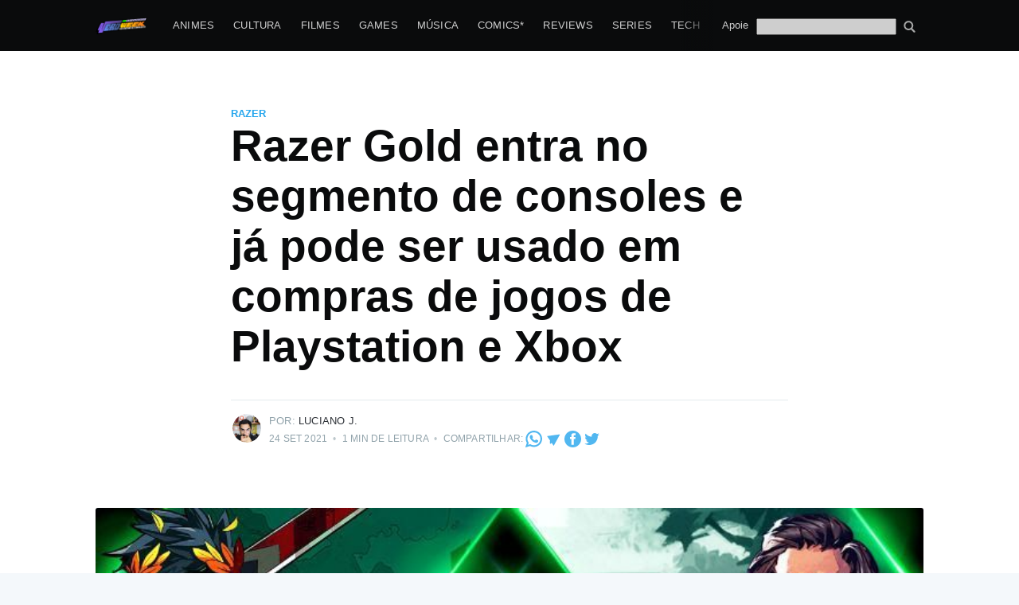

--- FILE ---
content_type: text/html; charset=utf-8
request_url: https://nerdweek.com.br/razer-gold-entra-no-segmento-de-consoles-e-ja-pode-ser-usado-em-compras-de-jogos-de-playstation-e-xbox/
body_size: 17207
content:
<!DOCTYPE html>
<html lang="pt-BR">
<head>

    <meta charset="utf-8" />
    <meta http-equiv="X-UA-Compatible" content="IE=edge" />

    <title>Razer Gold entra no segmento de consoles e já pode ser usado em compras de jogos de Playstation e Xbox</title>
    <meta name="HandheldFriendly" content="True" />
    <meta name="viewport" content="width=device-width, initial-scale=1.0" />

    <link rel="stylesheet" type="text/css" href="/assets/built/screen.css?v=2c9350c3df" />

    <meta name="description" content="De hoje a 30/09, consumidores de créditos virtuais para videogames receberão até 50% de gold back" />
    <link rel="icon" href="/favicon.png" type="image/png" />
    <link rel="canonical" href="https://nerdweek.com.br/razer-gold-entra-no-segmento-de-consoles-e-ja-pode-ser-usado-em-compras-de-jogos-de-playstation-e-xbox/" />
    <meta name="referrer" content="no-referrer-when-downgrade" />
    <link rel="amphtml" href="https://nerdweek.com.br/razer-gold-entra-no-segmento-de-consoles-e-ja-pode-ser-usado-em-compras-de-jogos-de-playstation-e-xbox/amp/" />
    
    <meta property="og:site_name" content="Nerdweek" />
    <meta property="og:type" content="article" />
    <meta property="og:title" content="Razer Gold entra no segmento de consoles e já pode ser usado em compras de jogos de Playstation e Xbox" />
    <meta property="og:description" content="De hoje a 30/09, consumidores de créditos virtuais para videogames receberão até 50% de gold back" />
    <meta property="og:url" content="https://nerdweek.com.br/razer-gold-entra-no-segmento-de-consoles-e-ja-pode-ser-usado-em-compras-de-jogos-de-playstation-e-xbox/" />
    <meta property="og:image" content="https://cdn.nerdweek.com.br/uploads/2021/09/unnamed--1--2.jpg" />
    <meta property="article:published_time" content="2021-09-24T19:51:59.000Z" />
    <meta property="article:modified_time" content="2021-09-24T19:51:59.000Z" />
    <meta property="article:tag" content="Razer" />
    <meta property="article:tag" content="PlayStation" />
    <meta property="article:tag" content="Xbox" />
    <meta property="article:tag" content="2021" />
    
    <meta name="twitter:card" content="summary_large_image" />
    <meta name="twitter:title" content="Razer Gold entra no segmento de consoles e já pode ser usado em compras de jogos de Playstation e Xbox" />
    <meta name="twitter:description" content="De hoje a 30/09, consumidores de créditos virtuais para videogames receberão até 50% de gold back" />
    <meta name="twitter:url" content="https://nerdweek.com.br/razer-gold-entra-no-segmento-de-consoles-e-ja-pode-ser-usado-em-compras-de-jogos-de-playstation-e-xbox/" />
    <meta name="twitter:image" content="https://cdn.nerdweek.com.br/uploads/2021/09/unnamed--1--2.jpg" />
    <meta name="twitter:label1" content="Written by" />
    <meta name="twitter:data1" content="Luciano J." />
    <meta name="twitter:label2" content="Filed under" />
    <meta name="twitter:data2" content="Razer, PlayStation, Xbox, 2021" />
    <meta property="og:image:width" content="719" />
    <meta property="og:image:height" content="719" />
    
    <script type="application/ld+json">
{
    "@context": "https://schema.org",
    "@type": "Article",
    "publisher": {
        "@type": "Organization",
        "name": "Nerdweek",
        "url": "https://nerdweek.com.br/",
        "logo": {
            "@type": "ImageObject",
            "url": "https://cdn.nerdweek.com.br/uploads/2022/01/Nerdweek_full_01.png"
        }
    },
    "author": {
        "@type": "Person",
        "name": "Luciano J.",
        "image": {
            "@type": "ImageObject",
            "url": "https://cdn.nerdweek.com.br/uploads/2020/06/luciano-500px.jpg",
            "width": 500,
            "height": 348
        },
        "url": "https://nerdweek.com.br/author/luciano/",
        "sameAs": []
    },
    "headline": "Razer Gold entra no segmento de consoles e já pode ser usado em compras de jogos de Playstation e Xbox",
    "url": "https://nerdweek.com.br/razer-gold-entra-no-segmento-de-consoles-e-ja-pode-ser-usado-em-compras-de-jogos-de-playstation-e-xbox/",
    "datePublished": "2021-09-24T19:51:59.000Z",
    "dateModified": "2021-09-24T19:51:59.000Z",
    "image": {
        "@type": "ImageObject",
        "url": "https://cdn.nerdweek.com.br/uploads/2021/09/unnamed--1--2.jpg",
        "width": 719,
        "height": 719
    },
    "keywords": "Razer, PlayStation, Xbox, 2021",
    "description": "De hoje a 30/09, consumidores de créditos virtuais para videogames receberão até 50% de gold back",
    "mainEntityOfPage": {
        "@type": "WebPage",
        "@id": "https://nerdweek.com.br/"
    }
}
    </script>

    <meta name="generator" content="Ghost 3.42" />
    <link rel="alternate" type="application/rss+xml" title="Nerdweek" href="https://nerdweek.com.br/rss/" />
    <meta property="fb:pages" content="180784898631858"/>
<!-- Google tag (gtag.js) -->
<script async src="https://www.googletagmanager.com/gtag/js?id=G-YBTBL1KH9Z"></script>
<script>
  window.dataLayer = window.dataLayer || [];
  function gtag(){dataLayer.push(arguments);}
  gtag('js', new Date());

  gtag('config', 'G-YBTBL1KH9Z');
</script>

<script async src="//pagead2.googlesyndication.com/pagead/js/adsbygoogle.js"></script>
<script>
     (adsbygoogle = window.adsbygoogle || []).push({
          google_ad_client: "ca-pub-2219047601523179",
          enable_page_level_ads: true,
          overlays: {bottom: true}
     });
</script>

<style>

.site-logo {
    max-height: 145px;
}

.home-template .site-nav {
    background: black;
    padding-left: 10px;
    padding-right: 10px;
}

</style>
<script src="https://cdn.onesignal.com/sdks/OneSignalSDK.js" async=""></script>
<script>
  window.OneSignal = window.OneSignal || [];
  OneSignal.push(function() {
    OneSignal.init({
      appId: "493a7e61-2517-4d00-a657-1f533fe11dbc",
    });
  });
</script>

</head>
<body class="post-template tag-razer tag-playstation tag-xbox tag-2021">

    <div class="site-wrapper">

        

<header class="site-header">
    <div class="outer site-nav-main">
    <div class="inner">
        <nav class="site-nav">
    <div class="site-nav-left-wrapper">
        <div class="site-nav-left">
                <a class="site-nav-logo" href="https://nerdweek.com.br"><img src="https://cdn.nerdweek.com.br/uploads/2022/01/Nerdweek_full_01.png" alt="Nerdweek" /></a>
            <div class="site-nav-content">
                    <ul class="nav">
    <li class="nav-animes"><a href="https://nerdweek.com.br/tag/animes/">Animes</a></li>
    <li class="nav-cultura"><a href="https://nerdweek.com.br/tag/cultura-educacao/">Cultura</a></li>
    <li class="nav-filmes"><a href="https://nerdweek.com.br/tag/filmes/">Filmes</a></li>
    <li class="nav-games"><a href="https://nerdweek.com.br/tag/game/">Games</a></li>
    <li class="nav-musica"><a href="https://nerdweek.com.br/tag/musica-podcast/">Música</a></li>
    <li class="nav-comics"><a href="https://nerdweek.com.br/tag/manga-manhwa-manhua-comics-quadrinhos/">Comics*</a></li>
    <li class="nav-reviews"><a href="https://nerdweek.com.br/tag/review/">Reviews</a></li>
    <li class="nav-series"><a href="https://nerdweek.com.br/tag/series/">Series</a></li>
    <li class="nav-tech"><a href="https://nerdweek.com.br/tag/tecnologia/">Tech</a></li>
    <li class="nav-equipe"><a href="https://nerdweek.com.br/autores/">Equipe</a></li>
</ul>

                    <span class="nav-post-title ">Razer Gold entra no segmento de consoles e já pode ser usado em compras de jogos de Playstation e Xbox</span>
            </div>
        </div>
    </div>
    <div class="site-nav-right">
            <ul class="nav">
    <li class="nav-apoie"><a href="https://nerdweek.com.br/apoie/">Apoie</a></li>
</ul>

        <form action="/search/" method="GET" style="margin-top: 3px" class="social-link social-link-fb">
        <input style="color:#000" name="q" type="search" alt="search" id="google-search-box" value="" />
        <button type="submit" style="filter: invert(1); padding: 0px; padding-left:5px; background: transparent; color: #fff;" class="social-link social-link-fb">
<svg version="1.1" xmlns="http://www.w3.org/2000/svg" xmlns:xlink="http://www.w3.org/1999/xlink" x="0px" y="0px" viewBox="0 0 1000 1000" enable-background="new 0 0 1000 1000" xml:space="preserve" style="height: 1.5rem; filter: invert(1); margin-top:-3px">
<g><path d="M954.7,855L774.6,674.8c-13.5-13.5-30.8-20.8-48.4-22.5c54.3-67.7,87-153.5,87-246.8C813.1,187.4,635.7,10,417.6,10S22.1,187.4,22.1,405.5S199.5,801,417.6,801c82.3,0,158.8-25.3,222.1-68.5c0.4,19.6,8,39.1,23,54.1l180.2,180.2c15.4,15.5,35.7,23.2,55.9,23.2c20.2,0,40.5-7.7,55.9-23.2C985.6,935.9,985.6,885.9,954.7,855z M417.6,669.2c-145.4,0-263.7-118.3-263.7-263.7s118.3-263.7,263.7-263.7s263.7,118.3,263.7,263.7S563,669.2,417.6,669.2z"></path></g>
</svg>        </button>
</form>
<script type="text/javascript">
function getParameterByName(name, url) {
    if (!url) url = window.location.href;
    name = name.replace(/[\[\]]/g, '\\$&');
    var regex = new RegExp('[?&]' + name + '(=([^&#]*)|&|#|$)'),
        results = regex.exec(url);
    if (!results) return null;
    if (!results[2]) return '';
    return decodeURIComponent(results[2].replace(/\+/g, ' '));
}
document.getElementById("google-search-box").value = getParameterByName('q');
</script>
    </div>
</nav>
    </div>
</div></header>


<main id="site-main" class="site-main outer">
    <div class="inner">

        <article class="post-full post tag-razer tag-playstation tag-xbox tag-2021 ">

            <header class="post-full-header">

                <section class="post-full-tags">
                    <a href="/tag/razer/">Razer</a>
                </section>

                <h1 class="post-full-title">Razer Gold entra no segmento de consoles e já pode ser usado em compras de jogos de Playstation e Xbox</h1>

                <div class="post-full-byline">

                    <section class="post-full-byline-content">

                        <ul class="author-list">
                            <li class="author-list-item">

                                <div class="author-card">
                                    <img class="author-profile-image" src="https://cdn.nerdweek.com.br/uploads/2020/06/luciano-500px.jpg" alt="Luciano J." />
                                    <div class="author-info">
                                        <div class="bio">
                                            <h2>Luciano J.</h2>
                                            <p>Gosta de uns joguinho e filme de navinha</p>
                                            <p><a href='https://nerdweek.com.br/author/luciano/'>Mais posts</a> de Luciano J..</p>
                                        </div>
                                    </div>
                                </div>

                                <a href="/author/luciano/" class="author-avatar">
                                    <img class="author-profile-image" src="https://cdn.nerdweek.com.br/uploads/2020/06/luciano-500px.jpg" alt="Luciano J." />
                                </a>

                            </li>
                        </ul>

                        <section class="post-full-byline-meta">
                            <h4 class="author-name">Por: <a href="/author/luciano/">Luciano J.</a></h4>
                            <div class="byline-meta-content">
                                <time class="byline-meta-date" datetime="2021-09-24">24 Set 2021</time>
                                <span class="byline-reading-time"><span class="bull">&bull;</span> 1 min de leitura</span>
                                <span class="byline-reading-time"><span class="bull">&bull;</span> Compartilhar: </span>
                                <a class="rss-button-nw" href="https://api.whatsapp.com/send?text=Razer%20Gold%20entra%20no%20segmento%20de%20consoles%20e%20j%C3%A1%20pode%20ser%20usado%20em%20compras%20de%20jogos%20de%20Playstation%20e%20Xbox%20https://nerdweek.com.br/razer-gold-entra-no-segmento-de-consoles-e-ja-pode-ser-usado-em-compras-de-jogos-de-playstation-e-xbox/%3Futm_source%3Dnw_site%26utm_medium%3Dwhatsapp%26utm_campaign%3Dshare" title="Whatsapp" target="_blank" rel="noopener"><?xml version="1.0" encoding="iso-8859-1"?>
<!-- Generator: Adobe Illustrator 19.0.0, SVG Export Plug-In . SVG Version: 6.00 Build 0)  -->
<svg version="1.1" id="Layer_1" xmlns="http://www.w3.org/2000/svg" xmlns:xlink="http://www.w3.org/1999/xlink" x="0px" y="0px"
	 viewBox="0 0 308 308" style="enable-background:new 0 0 308 308;" xml:space="preserve">
<g id="XMLID_468_">
	<path id="XMLID_469_" fill="currentColor" d="M227.904,176.981c-0.6-0.288-23.054-11.345-27.044-12.781c-1.629-0.585-3.374-1.156-5.23-1.156
		c-3.032,0-5.579,1.511-7.563,4.479c-2.243,3.334-9.033,11.271-11.131,13.642c-0.274,0.313-0.648,0.687-0.872,0.687
		c-0.201,0-3.676-1.431-4.728-1.888c-24.087-10.463-42.37-35.624-44.877-39.867c-0.358-0.61-0.373-0.887-0.376-0.887
		c0.088-0.323,0.898-1.135,1.316-1.554c1.223-1.21,2.548-2.805,3.83-4.348c0.607-0.731,1.215-1.463,1.812-2.153
		c1.86-2.164,2.688-3.844,3.648-5.79l0.503-1.011c2.344-4.657,0.342-8.587-0.305-9.856c-0.531-1.062-10.012-23.944-11.02-26.348
		c-2.424-5.801-5.627-8.502-10.078-8.502c-0.413,0,0,0-1.732,0.073c-2.109,0.089-13.594,1.601-18.672,4.802
		c-5.385,3.395-14.495,14.217-14.495,33.249c0,17.129,10.87,33.302,15.537,39.453c0.116,0.155,0.329,0.47,0.638,0.922
		c17.873,26.102,40.154,45.446,62.741,54.469c21.745,8.686,32.042,9.69,37.896,9.69c0.001,0,0.001,0,0.001,0
		c2.46,0,4.429-0.193,6.166-0.364l1.102-0.105c7.512-0.666,24.02-9.22,27.775-19.655c2.958-8.219,3.738-17.199,1.77-20.458
		C233.168,179.508,230.845,178.393,227.904,176.981z"/>
	<path id="XMLID_470_" fill="currentColor" d="M156.734,0C73.318,0,5.454,67.354,5.454,150.143c0,26.777,7.166,52.988,20.741,75.928L0.212,302.716
		c-0.484,1.429-0.124,3.009,0.933,4.085C1.908,307.58,2.943,308,4,308c0.405,0,0.813-0.061,1.211-0.188l79.92-25.396
		c21.87,11.685,46.588,17.853,71.604,17.853C240.143,300.27,308,232.923,308,150.143C308,67.354,240.143,0,156.734,0z
		 M156.734,268.994c-23.539,0-46.338-6.797-65.936-19.657c-0.659-0.433-1.424-0.655-2.194-0.655c-0.407,0-0.815,0.062-1.212,0.188
		l-40.035,12.726l12.924-38.129c0.418-1.234,0.209-2.595-0.561-3.647c-14.924-20.392-22.813-44.485-22.813-69.677
		c0-65.543,53.754-118.867,119.826-118.867c66.064,0,119.812,53.324,119.812,118.867
		C276.546,215.678,222.799,268.994,156.734,268.994z"/>
</g>
<g>
</g>
<g>
</g>
<g>
</g>
<g>
</g>
<g>
</g>
<g>
</g>
<g>
</g>
<g>
</g>
<g>
</g>
<g>
</g>
<g>
</g>
<g>
</g>
<g>
</g>
<g>
</g>
<g>
</g>
</svg>
</a>
                                <a class="rss-button-nw" href="https://t.me/share/url?url=https://nerdweek.com.br/razer-gold-entra-no-segmento-de-consoles-e-ja-pode-ser-usado-em-compras-de-jogos-de-playstation-e-xbox/%3Futm_source%3Dnw_site%26utm_medium%3Dtelegram%26utm_campaign%3Dshare&text=Razer%20Gold%20entra%20no%20segmento%20de%20consoles%20e%20j%C3%A1%20pode%20ser%20usado%20em%20compras%20de%20jogos%20de%20Playstation%20e%20Xbox" title="Telegram" target="_blank" rel="noopener"><?xml version="1.0" ?><svg viewBox="0 0 64 64" xmlns="http://www.w3.org/2000/svg"><title/><g id="Telegram"><path fill="currentColor" d="M55.52,14.57a1,1,0,0,0-1-.42L8.05,20.6a1,1,0,0,0-.78.58,1,1,0,0,0,.09,1L17.94,37.56l-.11,11.89a1,1,0,0,0,.53.89,1,1,0,0,0,.47.12,1,1,0,0,0,.56-.18l4.95-3.39,6.79,9.89a1,1,0,0,0,.82.44H32a1,1,0,0,0,.83-.52L55.58,15.62A1,1,0,0,0,55.52,14.57Z"/></g></svg></a>
                                <a class="rss-button-nw" href="https://www.facebook.com/sharer/sharer.php?u=https://nerdweek.com.br/razer-gold-entra-no-segmento-de-consoles-e-ja-pode-ser-usado-em-compras-de-jogos-de-playstation-e-xbox/%3Futm_source%3Dnw_site%26utm_medium%3Dfacebook%26utm_campaign%3Dshare" title="Telegram" target="_blank" rel="noopener"><svg viewBox="0 0 32 32" xmlns="http://www.w3.org/2000/svg"><path fill="currentColor" d="M16 0c8.837 0 16 7.163 16 16s-7.163 16-16 16S0 24.837 0 16 7.163 0 16 0zm5.204 4.911h-3.546c-2.103 0-4.443.885-4.443 3.934.01 1.062 0 2.08 0 3.225h-2.433v3.872h2.509v11.147h4.61v-11.22h3.042l.275-3.81h-3.397s.007-1.695 0-2.187c0-1.205 1.253-1.136 1.329-1.136h2.054V4.911z" /></svg></a>
                                <a class="rss-button-nw" href="https://twitter.com/intent/tweet?text=Razer%20Gold%20entra%20no%20segmento%20de%20consoles%20e%20j%C3%A1%20pode%20ser%20usado%20em%20compras%20de%20jogos%20de%20Playstation%20e%20Xbox&url=https://nerdweek.com.br/razer-gold-entra-no-segmento-de-consoles-e-ja-pode-ser-usado-em-compras-de-jogos-de-playstation-e-xbox/%3Futm_source%3Dnw_site%26utm_medium%3Dtweet%26utm_campaign%3Dshare" title="Twitter" target="_blank" rel="noopener"><svg xmlns="http://www.w3.org/2000/svg" viewBox="0 0 32 32"><path fill="currentColor" d="M30.063 7.313c-.813 1.125-1.75 2.125-2.875 2.938v.75c0 1.563-.188 3.125-.688 4.625a15.088 15.088 0 0 1-2.063 4.438c-.875 1.438-2 2.688-3.25 3.813a15.015 15.015 0 0 1-4.625 2.563c-1.813.688-3.75 1-5.75 1-3.25 0-6.188-.875-8.875-2.625.438.063.875.125 1.375.125 2.688 0 5.063-.875 7.188-2.5-1.25 0-2.375-.375-3.375-1.125s-1.688-1.688-2.063-2.875c.438.063.813.125 1.125.125.5 0 1-.063 1.5-.25-1.313-.25-2.438-.938-3.313-1.938a5.673 5.673 0 0 1-1.313-3.688v-.063c.813.438 1.688.688 2.625.688a5.228 5.228 0 0 1-1.875-2c-.5-.875-.688-1.813-.688-2.75 0-1.063.25-2.063.75-2.938 1.438 1.75 3.188 3.188 5.25 4.25s4.313 1.688 6.688 1.813a5.579 5.579 0 0 1 1.5-5.438c1.125-1.125 2.5-1.688 4.125-1.688s3.063.625 4.188 1.813a11.48 11.48 0 0 0 3.688-1.375c-.438 1.375-1.313 2.438-2.563 3.188 1.125-.125 2.188-.438 3.313-.875z"/></svg>
</a>
                            </div>
                        </section>
                    </section>
                </div>
            </header>

            <figure class="post-full-image">
                <img
                    srcset="https://cdn.nerdweek.com.br/uploads/2021/09/unnamed--1--2.jpg 300w,
                            https://cdn.nerdweek.com.br/uploads/2021/09/unnamed--1--2.jpg 600w,
                            https://cdn.nerdweek.com.br/uploads/2021/09/unnamed--1--2.jpg 1000w,
                            https://cdn.nerdweek.com.br/uploads/2021/09/unnamed--1--2.jpg 2000w"
                    sizes="(max-width: 800px) 400px,
                        (max-width: 1170px) 1170px,
                            2000px"
                    src="https://cdn.nerdweek.com.br/uploads/2021/09/unnamed--1--2.jpg"
                    alt="Razer Gold entra no segmento de consoles e já pode ser usado em compras de jogos de Playstation e Xbox"
                />
            </figure>

            <amp-auto-ads type="adsense"
                        data-ad-client="ca-pub-2219047601523179">
            </amp-auto-ads>

            <section class="post-full-content">
                <div class="post-content">
                    <p>Outra boa notícia: de hoje a 30/09, consumidores de créditos virtuais para videogames receberão até 50% de gold back para uso na próxima compra com o serviço da Razer</p><p> Agora, também os jogadores de Playstation e Xbox podem aproveitar as vantagens do Razer Gold. O serviço de crédito unificado da Razer acaba de realizar uma nova adição à sua lista de mais de 42 mil títulos e já pode ser usado para a compra de jogos de duas das principais plataformas da atualidade. Os usuários também contam com opções de assinatura para o Xbox Live, Xbox Game Pass e Playstation Plus.</p><p>A novidade chega junto com uma promoção exclusiva. De hoje a 30/09, todos que adquirirem PINs de Playstation ou Xbox no <u>Razer Gold </u>receberão até 50% de gold back* para a próxima compra, com limite máximo de R$ 50. Para participar, basta ter uma conta Xbox ou Playstation registrada no Brasil e aplicar o código promocional "CONSOLENARAZERGOLD" na hora da compra no Razer Gold.</p><p>O Razer Silver, programa de fidelidade do Razer Gold, é outra vantagem estendida aos jogadores de Playstation e Xbox, que acumularão pontos a cada compra feita pelo Razer Gold e poderão usá-los para resgatar prêmios, descontos, recompensas digitais ou produtos Razer.</p><p><strong>Diversas possibilidades</strong></p><p>Além dos usuários de Playstation e Xbox, jogadores de Minecraft e de Roblox, fãs do Tinder e assinantes do EA Play já podem usar Razer Gold para fazer suas compras de PINs. Assim, o portfólio do crédito virtual unificado que já tinha mais de 42 mil jogos - como MLBB, PUBG Mobile, League of Legends e Valorant - e PINs de crédito para Steam ou Battle.net, da Blizzard, ficou ainda mais completo.</p><p>Mais informações sobre essa e outras promoções Razer Gold podem ser encontradas <a href="https://yrabieronsoti.i-mpr.com/link.php?code=bDpodHRwcyUzQSUyRiUyRmdvbGQucmF6ZXIuY29tOjE4NDMzMTk2MjE6Z3VpbGhlcm1lLnJvcXVlQGFnZW5jaWFkcm9uZS5jb20uYnI6Zjc5YzY3">aqui </a>.</p><p><em>*A promoção só é válida enquanto durar o estoque.</em></p>
                </div>
            </section>



        </article>

    </div>
</main>

<aside class="read-next outer">
    <div class="inner">
        <div class="read-next-feed">
                <article class="read-next-card">
                    <header class="read-next-card-header">
                        <h3><span>Mais em</span> <a href="/tag/razer/">Razer</a></h3>
                    </header>
                    <div class="read-next-card-content">
                        <ul>
                            <li>
                                <h4><a href="/razer-pokemon-colecao-gengar-edition-expande-com-novo-mouse-cobra-e-mousepad-gigantus-v2/">Razer | Pokémon: Coleção Gengar Edition Expande com Novo Mouse Cobra e Mousepad Gigantus V2</a></h4>
                                <div class="read-next-card-meta">
                                    <p><time datetime="2025-10-07">7 Out 2025</time> –
                                        2 min de leitura</p>
                                </div>
                            </li>
                            <li>
                                <h4><a href="/razer-expande-a-tecnologia-hyperpolling-de-4000-hz-para-teclados-blackwidow-selecionados/">Razer expande a tecnologia HyperPolling de 4000 Hz para teclados Blackwidow selecionados</a></h4>
                                <div class="read-next-card-meta">
                                    <p><time datetime="2025-10-04">4 Out 2025</time> –
                                        2 min de leitura</p>
                                </div>
                            </li>
                            <li>
                                <h4><a href="/razer-e-borderlands-4-levam-a-imersao-ao-limite-com-as-tecnologias-sensa-hd-haptics-e-chroma-rgb/">Razer e Borderlands 4 levam a imersão ao limite com as tecnologias Sensa HD Haptics e Chroma RGB</a></h4>
                                <div class="read-next-card-meta">
                                    <p><time datetime="2025-08-21">21 Ago 2025</time> –
                                        2 min de leitura</p>
                                </div>
                            </li>
                            <li>
                                <h4><a href="/razer-expande-a-linha-pokemon-para-novos-mercados-com-o-headset-kraken-kitty-v2-gengar-edition/">Razer expande a linha Pokémon para novos mercados com o headset Kraken Kitty V2 – Gengar Edition</a></h4>
                                <div class="read-next-card-meta">
                                    <p><time datetime="2025-08-20">20 Ago 2025</time> –
                                        2 min de leitura</p>
                                </div>
                            </li>
                            <li>
                                <h4><a href="/razer-apresenta-sua-linha-mais-avancada-de-teclados-gamer-de-perfil-baixo-a-blackwidow-v4-low-profile/">Razer apresenta sua linha mais avançada de teclados gamer de perfil baixo, a BlackWidow V4 Low-Profile</a></h4>
                                <div class="read-next-card-meta">
                                    <p><time datetime="2025-08-20">20 Ago 2025</time> –
                                        3 min de leitura</p>
                                </div>
                            </li>
                            <li>
                                <h4><a href="/razer-skibidi-lancamento-promete-romper-as-expectativas/">Razer SKIBIDI: Lançamento promete romper as expectativas!</a></h4>
                                <div class="read-next-card-meta">
                                    <p><time datetime="2025-04-01">1 Abr 2025</time> –
                                        1 min de leitura</p>
                                </div>
                            </li>
                        </ul>
                    </div>
                    <footer class="read-next-card-footer">
                        <a href="/tag/razer/">Ver todos os 61 artigos
                            →</a>
                    </footer>
                </article>

                <article class="post-card post tag-esports tag-fallen tag-brtt tag-nobru tag-yoda tag-baiano tag-vivo-keyd tag-flamengo-e-sports tag-sk-gaming tag-2021 tag-corinthians tag-red-canids ">

    <a class="post-card-image-link" href="/sera-que-a-paixao-pelos-seus-idolos-ultrapassa-a-pelas-marcas/">
        <img class="post-card-image"
            srcset="https://cdn.nerdweek.com.br/uploads/2021/09/big-esports-event-video-games-fan-on-a-tribune.jpg 300w,
                    https://cdn.nerdweek.com.br/uploads/2021/09/big-esports-event-video-games-fan-on-a-tribune.jpg 600w,
                    https://cdn.nerdweek.com.br/uploads/2021/09/big-esports-event-video-games-fan-on-a-tribune.jpg 1000w,
                    https://cdn.nerdweek.com.br/uploads/2021/09/big-esports-event-video-games-fan-on-a-tribune.jpg 2000w"
            sizes="(max-width: 1000px) 400px, 700px"
            loading="lazy"
            src="https://cdn.nerdweek.com.br/uploads/2021/09/big-esports-event-video-games-fan-on-a-tribune.jpg"
            alt="Será que a paixão pelos seus ídolos dos eSports ultrapassa as marcas?"
        />
    </a>

    <div class="post-card-content">

        <a class="post-card-content-link" href="/sera-que-a-paixao-pelos-seus-idolos-ultrapassa-a-pelas-marcas/">

            <header class="post-card-header">
                    <div class="post-card-primary-tag">eSports</div>
                <h2 class="post-card-title">Será que a paixão pelos seus ídolos dos eSports ultrapassa as marcas?</h2>
            </header>

            <section class="post-card-excerpt">
                    <p>Uma pesquisa realizada pela Betway aponta que a paixão entre os ídolos dos eSports pode sim, ultrapassar o amor pelas marcas; confira mais nesse artigo!</p>
            </section>

        </a>

        <footer class="post-card-meta">
            <ul class="author-list">
                <li class="author-list-item">
            
                    <div class="author-name-tooltip">
                        Matheus Bigogno Costa
                    </div>
            
                    <a href="/author/bigogno/" class="static-avatar">
                        <img class="author-profile-image" src="https://cdn.nerdweek.com.br/uploads/2020/06/matheus-500px.jpg" alt="Matheus Bigogno Costa" />
                    </a>
                </li>
            </ul>
            <div class="post-card-byline-content">
                <span><a href="/author/bigogno/">Matheus Bigogno Costa</a></span>
                <span class="post-card-byline-date"><time datetime="2021-09-26">26 Set 2021</time> <span class="bull">&bull;</span> 2 min de leitura</span>
            </div>
        </footer>

    </div>

</article>

                <article class="post-card post tag-magic-the-gathering tag-card-game tag-card-games tag-mtgarena tag-2021 ">

    <a class="post-card-image-link" href="/magic-the-gathering-lanca-versao-fisica-da-nova-colecao-innistrad-cacada-a-meia-noite/">
        <img class="post-card-image"
            srcset="https://cdn.nerdweek.com.br/uploads/2021/09/unnamed-2.jpg 300w,
                    https://cdn.nerdweek.com.br/uploads/2021/09/unnamed-2.jpg 600w,
                    https://cdn.nerdweek.com.br/uploads/2021/09/unnamed-2.jpg 1000w,
                    https://cdn.nerdweek.com.br/uploads/2021/09/unnamed-2.jpg 2000w"
            sizes="(max-width: 1000px) 400px, 700px"
            loading="lazy"
            src="https://cdn.nerdweek.com.br/uploads/2021/09/unnamed-2.jpg"
            alt="Magic: The Gathering lança versão física da nova coleção Innistrad: Caçada à Meia-Noite"
        />
    </a>

    <div class="post-card-content">

        <a class="post-card-content-link" href="/magic-the-gathering-lanca-versao-fisica-da-nova-colecao-innistrad-cacada-a-meia-noite/">

            <header class="post-card-header">
                    <div class="post-card-primary-tag">Magic: The Gathering</div>
                <h2 class="post-card-title">Magic: The Gathering lança versão física da nova coleção Innistrad: Caçada à Meia-Noite</h2>
            </header>

            <section class="post-card-excerpt">
                    <p>Expansão de terror traz novas mecânicas e cards com artes inéditas; produtos já podem ser adquiridos em lojas Wizards Play Network (WPN) e demais parceiros comerciais</p>
            </section>

        </a>

        <footer class="post-card-meta">
            <ul class="author-list">
                <li class="author-list-item">
            
                    <div class="author-name-tooltip">
                        Luciano J.
                    </div>
            
                    <a href="/author/luciano/" class="static-avatar">
                        <img class="author-profile-image" src="https://cdn.nerdweek.com.br/uploads/2020/06/luciano-500px.jpg" alt="Luciano J." />
                    </a>
                </li>
            </ul>
            <div class="post-card-byline-content">
                <span><a href="/author/luciano/">Luciano J.</a></span>
                <span class="post-card-byline-date"><time datetime="2021-09-24">24 Set 2021</time> <span class="bull">&bull;</span> 2 min de leitura</span>
            </div>
        </footer>

    </div>

</article>
        </div>
    </div>
</aside>




        <footer class="site-footer outer">
            <div class="site-footer-content inner">
                <section class="copyright"><a href="https://nerdweek.com.br">Nerdweek</a> &copy; 2011 - 2026</section>
                <nav class="site-footer-nav-nw">
                    <a class="rss-button-nw" href="https://nerdweek.com.br">Últimos artigos</a>
                    <a class="rss-button-nw" href="https://www.patreon.com/nerdweekoficial" title="Patreon" target="_blank" rel="noopener"><?xml version="1.0" ?><svg style="enable-background:new 0 0 512 512;" version="1.1" viewBox="0 0 512 512" xml:space="preserve" xmlns="http://www.w3.org/2000/svg" xmlns:xlink="http://www.w3.org/1999/xlink"><style type="text/css">
	.st0{fill:#1E1E1E;}
	.st1{fill:#464646;stroke:#21759B;stroke-width:2;stroke-miterlimit:10;}
	.st2{fill:#FFFFFF;}
</style><g id="Edges"/><g id="Background_Bottom"><g><path class="st0" d="M492.3,443.1c0,34.2-27.7,61.9-61.9,61.9H80.7c-34.2,0-61.9-27.7-61.9-61.9V93.4c0-34.2,27.7-61.9,61.9-61.9    h349.7c34.2,0,61.9,27.7,61.9,61.9V443.1z"/></g></g><g id="Background"><path class="st1" d="M492.3,418.4c0,34.2-27.7,61.9-61.9,61.9H80.7c-34.2,0-61.9-27.7-61.9-61.9V68.6c0-34.2,27.7-61.9,61.9-61.9   h349.7c34.2,0,61.9,27.7,61.9,61.9V418.4z"/></g><g id="Symbol"><path class="st2" d="M157.8,371.4c-11.1,0-21.5,0-32.5,0c0-2.2,0-4.1,0-6.1c0-45.7-0.7-91.3,0.2-137   c1.1-60.6,30.7-103.3,85.1-129.1c17.7-8.4,36.8-12.4,56.3-11.9c77.6,1.9,129.8,57.9,139.1,120c11.3,75.4-36.3,144.7-110.6,160.6   c-10.7,2.3-21.8,3.2-32.7,3.5c-20,0.5-40,0.2-60.6,0.2c-0.1-1.7-0.3-3.3-0.3-4.8c0.1-45.8,0.1-91.6,0.3-137.5   c0.1-22,9.3-39.7,27-52.5c38.7-28.2,95-3.9,101,43.4c3.2,25.1-5.1,45.9-25.3,61c-19.9,14.9-41.9,16.6-64.8,7.2   c-1.2-0.5-2.4-1-4.2-1.7c-0.2,1.8-0.5,3.2-0.5,4.6c0,12.5,0.1,25-0.1,37.5c-0.1,3.8,1.4,5.2,4.9,6.1   c60.8,16.1,124.4-26.2,133.5-88.7c8.4-57.7-27.8-110.6-84.2-123.1c-61.9-13.7-123.7,30.2-130.5,92.8c-0.6,5.3-0.9,10.6-0.9,15.9   c-0.1,44.3,0,88.6,0,133C157.8,366.9,157.8,368.9,157.8,371.4z"/></g></svg></a>
                    <a class="rss-button-nw" href="https://apoia.se/nerdweek" title="Apoia.se" target="_blank" rel="noopener"><svg version="1.0" viewBox="0 0 64 64" xmlns="http://www.w3.org/2000/svg">
 <g transform="matrix(.009831 0 0 -.009831 -21.118 84.808)">
  <path d="m4390 7824c-183-49-327-167-419-344-55-106-1737-3906-1750-3955-16-58-13-183 5-246 31-105 96-196 186-259 230-162 554-96 709 143 21 32 117 244 214 472l177 415h2116l172-402c95-222 192-432 215-468 81-125 188-204 317-235 266-63 528 89 603 348 20 71 22 196 2 257-21 66-1713 3884-1752 3955-93 165-239 280-406 320-84 19-313 19-389-1zm516-2051 330-788-333-3c-183-1-483-1-666 0l-333 3 330 788c182 433 333 787 336 787s154-354 336-787z"/>
  <path d="m7873 4045c-187-41-344-177-413-360-32-83-39-262-15-355 46-180 184-329 359-391 316-111 665 51 760 351 51 159 40 317-30 459-45 92-142 192-231 239-125 66-288 88-430 57z"/>
 </g>
</svg>
</a>
                    <a class="rss-button-nw" href="https://www.twitch.tv/nerdweek" title="Twitch" target="_blank" rel="noopener"><?xml version="1.0" ?><!DOCTYPE svg  PUBLIC '-//W3C//DTD SVG 1.1//EN'  'http://www.w3.org/Graphics/SVG/1.1/DTD/svg11.dtd'><svg enable-background="new 0 0 30 30" id="Twitch" version="1.1" viewBox="0 0 30 30" xml:space="preserve" xmlns="http://www.w3.org/2000/svg" xmlns:xlink="http://www.w3.org/1999/xlink"><g id="_x7C___x7C_"><path clip-rule="evenodd" d="M21,26h-6l-3,4H8v-4H1V5.132L3,0h26v18L21,26z M26,17V3H5v19h6v4l4-4   h6L26,17z" fill-rule="evenodd" id="Dialog"/><rect clip-rule="evenodd" fill-rule="evenodd" height="8" id="_x7C_" width="3" x="18" y="8"/><rect clip-rule="evenodd" fill-rule="evenodd" height="8" id="_x7C__1_" width="3" x="12" y="8"/></g></svg></a>
                    <a class="rss-button-nw" href="https://www.tiktok.com/@nerdweekoficial" title="Tiktok" target="_blank" rel="noopener"><svg height="21" width="20" xmlns="http://www.w3.org/2000/svg" viewBox="-0.32296740998066475 -3.1283528999801873 42.68446958125966 42.128352899980186"><g fill="none"><path d="M14 15.599v-1.486A13.1 13.1 0 0 0 12.337 14C5.535 14 0 19.18 0 25.547 0 29.452 2.086 32.91 5.267 35c-2.13-2.132-3.315-4.942-3.313-7.861 0-6.276 5.377-11.394 12.046-11.54" fill="#00f2ea"/><path d="M14.327 32c2.876 0 5.221-2.273 5.328-5.107l.01-25.292h4.65A8.72 8.72 0 0 1 24.164 0h-6.35l-.011 25.293c-.106 2.832-2.453 5.105-5.328 5.105a5.329 5.329 0 0 1-2.476-.61A5.34 5.34 0 0 0 14.327 32m18.672-21.814V8.78a8.818 8.818 0 0 1-4.81-1.421A8.85 8.85 0 0 0 33 10.186" fill="#00f2ea"/><path d="M28 7.718A8.63 8.63 0 0 1 25.832 2h-1.697A8.735 8.735 0 0 0 28 7.718M12.325 20.065c-2.94.004-5.322 2.361-5.325 5.27A5.267 5.267 0 0 0 9.854 30a5.2 5.2 0 0 1-1.008-3.073c.003-2.91 2.385-5.268 5.325-5.271.55 0 1.075.09 1.572.244v-6.4a11.72 11.72 0 0 0-1.572-.114c-.092 0-.183.006-.274.007v4.916a5.286 5.286 0 0 0-1.572-.244" fill="#ff004f"/><path d="M32.153 11v4.884a15.15 15.15 0 0 1-8.813-2.811V25.84c0 6.377-5.23 11.565-11.658 11.565-2.485 0-4.789-.778-6.682-2.097A11.67 11.67 0 0 0 13.528 39c6.429 0 11.659-5.188 11.659-11.564V14.668A15.15 15.15 0 0 0 34 17.478v-6.283A8.87 8.87 0 0 1 32.153 11" fill="#ff004f"/><path d="M23.979 25.42V12.632A15.741 15.741 0 0 0 33 15.448v-4.89a9.083 9.083 0 0 1-4.912-2.82C26.016 6.431 24.586 4.358 24.132 2h-4.747l-.01 25.215c-.11 2.824-2.505 5.09-5.44 5.09-1.754-.002-3.398-.822-4.42-2.204-1.794-.913-2.919-2.716-2.92-4.682.003-2.92 2.44-5.285 5.45-5.289.56 0 1.098.09 1.608.245v-4.933C7.202 15.589 2 20.722 2 27.016c0 3.045 1.219 5.816 3.205 7.885A12.115 12.115 0 0 0 12.045 37c6.58 0 11.934-5.195 11.934-11.58" fill="#fff"/></g></svg></a>
                    <a class="rss-button-nw" href="https://t.me/nerdweek" title="Telegram" target="_blank" rel="noopener"><?xml version="1.0" ?><svg viewBox="0 0 64 64" xmlns="http://www.w3.org/2000/svg"><title/><g id="Telegram"><path fill="currentColor" d="M55.52,14.57a1,1,0,0,0-1-.42L8.05,20.6a1,1,0,0,0-.78.58,1,1,0,0,0,.09,1L17.94,37.56l-.11,11.89a1,1,0,0,0,.53.89,1,1,0,0,0,.47.12,1,1,0,0,0,.56-.18l4.95-3.39,6.79,9.89a1,1,0,0,0,.82.44H32a1,1,0,0,0,.83-.52L55.58,15.62A1,1,0,0,0,55.52,14.57Z"/></g></svg></a>
                    <a class="rss-button-nw" href="https://discord.gg/nSfUdJD" title="Discord" target="_blank" rel="noopener"><?xml version="1.0" ?><svg style="enable-background:new 0 0 512 512;" version="1.1" viewBox="0 0 512 512" xml:space="preserve" xmlns="http://www.w3.org/2000/svg" xmlns:xlink="http://www.w3.org/1999/xlink"><style type="text/css">
	.st0{fill:#1E1E1E;}
	.st1{fill:#464646;stroke:#21759B;stroke-width:2;stroke-miterlimit:10;}
	.st2{fill:#FFFFFF;}
</style><g id="Edges"/><g id="Background_Bottom"><g><path class="st0" d="M492.3,443.1c0,34.2-27.7,61.9-61.9,61.9H80.7c-34.2,0-61.9-27.7-61.9-61.9V93.4c0-34.2,27.7-61.9,61.9-61.9    h349.7c34.2,0,61.9,27.7,61.9,61.9V443.1z"/></g></g><g id="Background"><path class="st1" d="M492.3,418.4c0,34.2-27.7,61.9-61.9,61.9H80.7c-34.2,0-61.9-27.7-61.9-61.9V68.6c0-34.2,27.7-61.9,61.9-61.9   h349.7c34.2,0,61.9,27.7,61.9,61.9V418.4z"/></g><g id="Symbol"><path class="st2" d="M308.3,325.5c17.3-5.4,31.9-13.8,43.4-28.5c-62.9,36.3-125,35.2-187,0.7c1.5,3.9,8.5,11.1,17.7,16.6   c7.1,4.2,14.8,7.6,22.4,11.4c-0.7,0.9-1.7,2.3-2.8,3.7c-2.6,3.3-5.6,6.3-7.8,9.8c-2.9,4.6-6.5,5.9-12,5.3   c-22.6-2.6-42.5-10.5-58.8-26.8c-5.9-5.8-7.6-12-7.2-20.4c2-38.4,11.1-75.1,25.6-110.5c2-4.9,4.6-9.6,6.6-14.5   c1.4-3.5,3.8-5.8,6.9-7.8c15.2-10.1,31.5-17.4,49.6-20.5c3.7-0.6,7.4-1.1,11.2-1.3c1.4-0.1,2.9,1,4.2,2.1   c-15,5.1-29.5,10.5-43,18.4c-5.4,3.1-10.5,6.8-15.7,10.2c-1.1,0.7-2.1,1.7-3.4,2.8c64.1-30.6,127.9-32.1,191.8-0.8   c-17.1-13.8-36.8-22.4-57.5-29.1c1.5-3.1,3.6-3.8,6.9-3.5c22.4,2.1,42.4,10.3,60.6,23.1c1.7,1.2,3.3,2.9,4.3,4.8   c14.2,28.7,23.7,58.8,29.1,90.3c2.5,14.7,3.8,29.6,4.1,44.5c0,1.9-0.7,4.2-1.9,5.7c-12,15.6-27.9,25.2-46.7,30.1   c-7.2,1.9-14.8,2.5-22.2,3.5c-1.2,0.2-2.9-0.2-3.6-1C318.1,337.7,313.4,331.8,308.3,325.5z M211.9,285.9c5.4,0,10.2-1.7,14.4-5.1   c7-5.7,9.3-13.4,10.4-22.2c2.2-18.5-18.7-32-34.9-24.4c-11.4,5.4-17.4,19.3-13.8,32.3C191.2,278.2,200.7,285.9,211.9,285.9z    M299.8,286.3c2.8-0.7,5.8-1,8.4-2.1c16.3-6.5,21.5-28.3,10.3-42.9c-8.9-11.5-25.5-12.6-35.7-2.2c-6.6,6.7-8.6,14.9-7.6,24.1   C276.8,275.8,287.6,285.9,299.8,286.3z"/></g></svg></a>
                    <a class="rss-button-nw" href="https://www.instagram.com/nerdweekblog" title="Instagram" target="_blank" rel="noopener"><?xml version="1.0" encoding="utf-8"?>
<!-- Generator: Adobe Illustrator 21.0.2, SVG Export Plug-In . SVG Version: 6.00 Build 0)  -->
<svg version="1.1" id="Layer_1" xmlns="http://www.w3.org/2000/svg" xmlns:xlink="http://www.w3.org/1999/xlink" x="0px" y="0px"
	 viewBox="0 0 56.7 56.7" enable-background="new 0 0 56.7 56.7" xml:space="preserve">
<g>
	<path d="M28.2,16.7c-7,0-12.8,5.7-12.8,12.8s5.7,12.8,12.8,12.8S41,36.5,41,29.5S35.2,16.7,28.2,16.7z M28.2,37.7
		c-4.5,0-8.2-3.7-8.2-8.2s3.7-8.2,8.2-8.2s8.2,3.7,8.2,8.2S32.7,37.7,28.2,37.7z"/>
	<circle cx="41.5" cy="16.4" r="2.9"/>
	<path d="M49,8.9c-2.6-2.7-6.3-4.1-10.5-4.1H17.9c-8.7,0-14.5,5.8-14.5,14.5v20.5c0,4.3,1.4,8,4.2,10.7c2.7,2.6,6.3,3.9,10.4,3.9
		h20.4c4.3,0,7.9-1.4,10.5-3.9c2.7-2.6,4.1-6.3,4.1-10.6V19.3C53,15.1,51.6,11.5,49,8.9z M48.6,39.9c0,3.1-1.1,5.6-2.9,7.3
		s-4.3,2.6-7.3,2.6H18c-3,0-5.5-0.9-7.3-2.6C8.9,45.4,8,42.9,8,39.8V19.3c0-3,0.9-5.5,2.7-7.3c1.7-1.7,4.3-2.6,7.3-2.6h20.6
		c3,0,5.5,0.9,7.3,2.7c1.7,1.8,2.7,4.3,2.7,7.2V39.9L48.6,39.9z"/>
</g>
</svg></a>
                    <a class="rss-button-nw" href="https://www.youtube.com/channel/UCmHJxYCTALCiklml_4RXxEw" title="Youtube" target="_blank" rel="noopener"><?xml version="1.0" ?><!DOCTYPE svg  PUBLIC '-//W3C//DTD SVG 1.1//EN'  'http://www.w3.org/Graphics/SVG/1.1/DTD/svg11.dtd'><svg id="Layer_1" style="enable-background:new 0 0 512 512;" version="1.1" viewBox="0 0 512 512"xml:space="preserve" xmlns="http://www.w3.org/2000/svg" xmlns:xlink="http://www.w3.org/1999/xlink"><g><path d="M508.6,148.8c0-45-33.1-81.2-74-81.2C379.2,65,322.7,64,265,64c-3,0-6,0-9,0s-6,0-9,0c-57.6,0-114.2,1-169.6,3.6   c-40.8,0-73.9,36.4-73.9,81.4C1,184.6-0.1,220.2,0,255.8C-0.1,291.4,1,327,3.4,362.7c0,45,33.1,81.5,73.9,81.5   c58.2,2.7,117.9,3.9,178.6,3.8c60.8,0.2,120.3-1,178.6-3.8c40.9,0,74-36.5,74-81.5c2.4-35.7,3.5-71.3,3.4-107   C512.1,220.1,511,184.5,508.6,148.8z M207,353.9V157.4l145,98.2L207,353.9z"/></g></svg></a>
                    <a class="rss-button-nw" href="https://www.facebook.com/NerdWeek/" target="_blank" rel="noopener"><svg viewBox="0 0 32 32" xmlns="http://www.w3.org/2000/svg"><path fill="currentColor" d="M16 0c8.837 0 16 7.163 16 16s-7.163 16-16 16S0 24.837 0 16 7.163 0 16 0zm5.204 4.911h-3.546c-2.103 0-4.443.885-4.443 3.934.01 1.062 0 2.08 0 3.225h-2.433v3.872h2.509v11.147h4.61v-11.22h3.042l.275-3.81h-3.397s.007-1.695 0-2.187c0-1.205 1.253-1.136 1.329-1.136h2.054V4.911z" /></svg></a>
                    <a class="rss-button-nw" href="https://twitter.com/nerdweekblog/" target="_blank" rel="noopener"><svg xmlns="http://www.w3.org/2000/svg" viewBox="0 0 32 32"><path fill="currentColor" d="M30.063 7.313c-.813 1.125-1.75 2.125-2.875 2.938v.75c0 1.563-.188 3.125-.688 4.625a15.088 15.088 0 0 1-2.063 4.438c-.875 1.438-2 2.688-3.25 3.813a15.015 15.015 0 0 1-4.625 2.563c-1.813.688-3.75 1-5.75 1-3.25 0-6.188-.875-8.875-2.625.438.063.875.125 1.375.125 2.688 0 5.063-.875 7.188-2.5-1.25 0-2.375-.375-3.375-1.125s-1.688-1.688-2.063-2.875c.438.063.813.125 1.125.125.5 0 1-.063 1.5-.25-1.313-.25-2.438-.938-3.313-1.938a5.673 5.673 0 0 1-1.313-3.688v-.063c.813.438 1.688.688 2.625.688a5.228 5.228 0 0 1-1.875-2c-.5-.875-.688-1.813-.688-2.75 0-1.063.25-2.063.75-2.938 1.438 1.75 3.188 3.188 5.25 4.25s4.313 1.688 6.688 1.813a5.579 5.579 0 0 1 1.5-5.438c1.125-1.125 2.5-1.688 4.125-1.688s3.063.625 4.188 1.813a11.48 11.48 0 0 0 3.688-1.375c-.438 1.375-1.313 2.438-2.563 3.188 1.125-.125 2.188-.438 3.313-.875z"/></svg>
</a>
                    <a class="rss-button-nw" href="https://www.nimo.tv/live/6339567026" title="NimoTV" target="_blank" rel="noopener"><svg
   viewBox="0 0 64 64"
   version="1.1">
  <path
     fill="currentColor"
     d="m 10.282355,13.042537 c -4.9932393,1.306139 -7.8923143,4.508442 -8.6971346,9.606669 -2.11362726,10.247686 -2.11362726,20.062783 0,29.445168 1.4423827,4.725875 4.739275,7.605972 9.8907976,8.640321 13.528783,1.591632 27.095555,1.591632 40.700374,0 5.756283,-0.946188 9.299559,-4.24308 10.629861,-9.890889 1.591663,-9.388388 1.591663,-18.776897 0,-28.165284 C 61.736252,16.952344 58.32558,13.626651 52.5743,12.701442 47.085563,12.117935 42.708604,11.795819 39.443302,11.735064 41.342105,8.0826462 40.811621,4.861546 37.85167,2.0715811 34.494599,6.4822219 29.738649,9.6844348 23.583823,11.67828 c -5.212884,0.149098 -9.646717,0.603881 -13.301468,1.364257 z"
     style="opacity:0.999;stroke-width:0.303168;fill-opacity:1"
     id="path22" />
  <path
     d="m 28.774454,30.167015 c -1.550159,-0.53015 -2.658572,-0.04702 -3.32536,1.449507 -1.061058,4.907534 -1.061058,9.815067 0,14.72263 0.720752,1.442353 1.838714,1.887616 3.353797,1.33588 4.164256,-1.78475 7.887493,-4.238502 11.169894,-7.361315 1.098954,-1.052205 1.098954,-2.104411 0,-3.156646 C 36.66607,34.144459 32.933283,31.81443 28.774454,30.167015 Z"
     style="opacity:0.999;fill:#000000;stroke-width:0.303168"
     id="path32" />
  <path
     d="m 38.347956,29.366682 c -0.749462,-0.699864 -0.725754,-1.372594 0.07106,-2.017978 1.771593,-1.354798 2.65745,-2.032257 2.65745,-2.032257 0.603547,-0.420494 1.176747,-0.382598 1.719599,0.113688 0.432288,0.549159 0.375383,1.041746 -0.170592,1.477975 -1.307352,0.966348 -1.961073,1.449568 -1.961073,1.449568 1.241109,0.985296 1.861664,1.477974 1.861664,1.477974 0.398817,0.44875 0.446172,0.931878 0.142034,1.449508 -0.43544,0.481491 -0.932848,0.557283 -1.492102,0.227376 -1.885403,-1.43059 -2.828043,-2.145854 -2.828043,-2.145854 z"
     style="opacity:0.999;fill:#000000;fill-rule:evenodd;stroke-width:0.303168"
     id="path34" />
  <path
     d="m 20.044154,25.032257 a 2.9274516,2.9274516 0 0 1 2.927452,2.927452 2.9274516,2.9274516 0 1 1 -2.927452,-2.927452 z"
     style="opacity:0.999;fill:#000000;fill-rule:evenodd;stroke-width:0.303168"
     id="path36" />
</svg>
</a>
                    <a class="rss-button-nw" href="https://mstdn.social/web/@nerdweek" title="Mastodon" target="_blank" rel="noopener"><svg
   version="1.1"
   viewBox="0 0 64 64">
  <g
     id="layer1"
     inkscape:groupmode="layer"
     inkscape:label="Layer 1">
    <g
       transform="translate(41.827385,-70.053574)"
       id="g864">
      <path
         fill="currentColor"
         d="m 19.410877,108.568 c -0.89782,4.61892 -8.041217,9.67387 -16.2454168,10.65354 -4.2781361,0.51047 -8.4903027,0.97966 -12.9818694,0.77364 -7.3455388,-0.33655 -13.1416778,-1.75331 -13.1416778,-1.75331 0,0.71508 0.0441,1.39595 0.132292,2.03271 0.954969,7.24923 7.1882,7.6835 13.0926414,7.88599 5.9594749,0.20391 11.2659582,-1.46932 11.2659582,-1.46932 l 0.2448278,5.38763 c 0,0 -4.1684222,2.23837 -11.5940416,2.65006 -4.0946918,0.22508 -9.1789248,-0.10301 -15.1006528,-1.6704 -12.843228,-3.39937 -15.051969,-17.08961 -15.38993,-30.98059 -0.103011,-4.124326 -0.03951,-8.013348 -0.03951,-11.265959 0,-14.204244 9.30663,-18.367728 9.30663,-18.367728 4.69265,-2.155119 12.744803,-3.061405 21.1158666,-3.129844 h 0.2056694 c 8.3710639,0.06844 16.4285083,0.974725 21.120805,3.129844 0,0 9.306278,4.163484 9.306278,18.367728 0,0 0.11677,10.479969 -1.297869,17.756009"
         id="path833"
         style="stroke-width:0.282222" />
      <path
         fill="#ffffff"
         d="M 9.7313601,91.913928 V 109.1129 H 2.9174574 V 92.419458 c 0,-3.518958 -1.4806083,-5.305072 -4.4421778,-5.305072 -3.2744833,0 -4.9156055,2.118783 -4.9156055,6.308372 v 9.137302 h -6.7736861 v -9.137302 c 0,-4.189589 -1.641475,-6.308372 -4.915958,-6.308372 -2.96157,0 -4.442178,1.786114 -4.442178,5.305072 V 109.1129 h -6.813903 V 91.913928 c 0,-3.515078 0.894998,-6.308372 2.692753,-8.374945 1.853847,-2.066572 4.281664,-3.125964 7.295444,-3.125964 3.486856,0 6.127398,1.340203 7.873295,4.020962 l 1.6972137,2.845152 1.6975667,-2.845152 c 1.7455444,-2.680759 4.386086,-4.020962 7.87329435,-4.020962 3.01342775,0 5.44124445,1.059392 7.29544435,3.125964 1.7974028,2.066573 2.6924,4.859867 2.6924,8.374945"
         id="path835"
         style="stroke-width:0.282222" />
    </g>
  </g>
</svg>
</a>
                    <a class="rss-button-nw" href="https://feedly.com/i/subscription/feed/https://nerdweek.com.br/rss/" title="RSS" target="_blank" rel="noopener"><svg xmlns="http://www.w3.org/2000/svg" viewBox="0 0 24 24"><circle cx="6.18" cy="17.82" r="2.18"/><path d="M4 4.44v2.83c7.03 0 12.73 5.7 12.73 12.73h2.83c0-8.59-6.97-15.56-15.56-15.56zm0 5.66v2.83c3.9 0 7.07 3.17 7.07 7.07h2.83c0-5.47-4.43-9.9-9.9-9.9z"/></svg>
</a>
                    <a class="rss-button-nw" href="https://ghost.org" title="Ghost" target="_blank" rel="noopener"><svg class="ghost-svg" viewBox="0 0 493 161" xmlns="http://www.w3.org/2000/svg"><title>Ghost Logo</title><g fill="none" fill-rule="evenodd"><path d="M328.52 37.36c-27.017 0-40.97 19.323-40.97 43.16 0 23.837 13.61 43.162 40.97 43.162s40.968-19.325 40.968-43.163c0-23.84-13.954-43.16-40.97-43.16zm20.438 43.237c-.02 15.328-5.126 27.743-20.44 27.743-15.312 0-20.42-12.414-20.435-27.743v-.078c.016-15.33 5.124-27.74 20.437-27.74 15.312 0 20.42 12.41 20.438 27.74v.07zM207.553 5.19c0-1.103.885-2.124 1.984-2.282 0 0 13.577-1.95 14.784-2.115 1.37-.187 3.19.798 3.19 2.744v44.236c3.23-3.105 6.79-5.608 10.66-7.515 3.88-1.906 8.43-2.86 13.66-2.86 4.53 0 8.53.776 12.03 2.33 3.5 1.55 6.43 3.73 8.77 6.533 2.34 2.81 4.12 6.16 5.33 10.05 1.21 3.9 1.82 8.19 1.82 12.87v51.35c0 1.1-.89 2-2 2h-15.95c-1.1 0-2-.9-2-1.99V69.18c0-5.118-1.17-9.08-3.51-11.888-2.35-2.804-5.86-4.207-10.544-4.207-3.45 0-6.677.79-9.69 2.37-3.02 1.58-5.87 3.73-8.564 6.46v58.617c0 1.102-.894 2-2.002 2h-15.94c-1.11 0-2.005-.895-2.005-2V5.188zm244.007 95.327v-43.68h-13.482c-1.1 0-1.742-.87-1.443-1.916l3-10.49c.262-.9.942-1.87 2.308-2.07l9.597-1.35 3.508-23.49c.163-1.09 1.18-2.1 2.274-2.26 0 0 9.192-1.31 10.963-1.58 1.673-.25 3.19.97 3.19 2.81v24.52h17.565c1.106 0 2.002.9 2.002 2.01v11.82c0 1.11-.89 2.01-2.002 2.01h-17.566v43.08c0 6.02 3.623 8.32 7.095 8.32 2.12 0 5.02-1.14 7.19-2.16 1.34-.62 3.41-.16 3.95 1.73l2.45 8.65c.3 1.07-.25 2.37-1.23 2.86 0 0-7.29 4.37-17.06 4.37-13.73 0-22.33-8.08-22.33-23.16zm-44.584-47.74c-7.084 0-12.657 2.476-12.657 8.433 0 7.44 12.01 9.606 20.23 12.64 5.49 2.027 20.24 5.98 20.24 22.016 0 19.48-16 27.807-33.06 27.807-17.06 0-25.4-5.465-25.4-5.465-.96-.527-1.5-1.822-1.2-2.89 0 0 2.1-7.52 2.64-9.386.48-1.68 2.41-2.27 3.64-1.792 4.39 1.712 12.32 4.092 21.28 4.092 9.07 0 13.46-2.803 13.46-8.777 0-7.95-12.26-10.38-20.36-12.967-5.59-1.78-20.36-5.93-20.36-23.566 0-17.373 15.08-25.524 31.2-25.524 13.64 0 23.5 4.69 23.5 4.69 1.01.427 1.58 1.635 1.28 2.698l-2.658 9.357c-.488 1.74-1.898 2.537-3.666 1.957-3.89-1.277-11.2-3.322-18.15-3.322zm-210.313-15.28c-6.695.775-11.472 3.962-14.562 6.93-6.06-4.81-14.49-7.106-23.94-7.106-18.95 0-33.76 9.26-33.76 29.43 0 11.58 4.88 19.56 12.62 24.26-5.75 2.75-9.57 8.59-9.57 14.34 0 9.61 7.5 12.61 7.5 12.61s-13.11 6.44-13.11 19.32c0 16.49 15.01 23.16 33.34 23.16 26.43 0 44.61-11.04 44.61-31.31 0-12.47-9.44-19.36-30.01-20.18-12.2-.48-20.11-.93-22.07-1.58-2.59-.87-3.86-2.96-3.86-5.28 0-2.55 2.08-4.98 5.35-6.65 2.86.516 5.87.768 8.99.768 18.97 0 33.76-9.223 33.76-29.425 0-4.897-.87-9.15-2.46-12.78 2.79-1.506 8.34-2.25 8.34-2.25 1.09-.17 1.975-1.21 1.974-2.31V40.3c0-1.88-1.59-2.955-3.1-2.78zm-49.13 85.132s9.954.38 19.9.84c11.172.52 14.654 2.96 14.654 8.81 0 7.15-9.71 14.1-23.28 14.1-12.88 0-19.314-4.54-19.314-12.08 0-4.33 2.26-9.18 8.04-11.69zm10.66-40.54c-8.978 0-15.983-4.83-15.983-15.35 0-10.53 7.01-15.35 15.983-15.35 8.974 0 15.984 4.81 15.984 15.34 0 10.53-7.002 15.34-15.984 15.34z" fill="#2D3134"/><g opacity=".6" transform="translate(0 36)" fill="#2E3134"><rect x=".209" y="69.017" width="33.643" height="17.014" rx="4"/><rect x="50.672" y="69.017" width="33.622" height="17.014" rx="4"/><rect x=".184" y="34.99" width="84.121" height="17.014" rx="4"/><rect x=".209" y=".964" width="50.469" height="17.013" rx="4"/><rect x="67.494" y=".964" width="16.821" height="17.013" rx="4"/></g></g></svg>
</a>
                </nav>
            </div>
        </footer>

    </div>


    <script
        src="https://code.jquery.com/jquery-3.4.1.min.js"
        integrity="sha256-CSXorXvZcTkaix6Yvo6HppcZGetbYMGWSFlBw8HfCJo="
        crossorigin="anonymous">
    </script>
    <script src="/assets/built/casper.js?v=2c9350c3df"></script>

    <script>
        // Parse the URL parameter
        function getParameterByName(name, url) {
            if (!url) url = window.location.href;
            name = name.replace(/[\[\]]/g, "\\$&");
            var regex = new RegExp("[?&]" + name + "(=([^&#]*)|&|#|$)"),
                results = regex.exec(url);
            if (!results) return null;
            if (!results[2]) return '';
            return decodeURIComponent(results[2].replace(/\+/g, " "));
        }

        // Give the parameter a variable name
        var action = getParameterByName('action');
        var success = getParameterByName('success');

        $(document).ready(function () {
            if (action == 'subscribe' && (success === null || success === 'true')) {
                $('body').addClass('subscribe-success');
            }

            if (action == 'subscribe' && success === 'false') {
                $('body').addClass('subscribe-failure');
            }

            $('.subscribe-notification .subscribe-close-button').click(function () {
                $('.subscribe-notification').addClass('close');
            });

            // Reset form on opening subscrion overlay
            $('.subscribe-button').click(function() {
                $('.subscribe-overlay form').removeClass();
                $('.subscribe-email').val('');
            });
        });
    </script>

    <script>
    $(document).ready(function () {
        // FitVids - start
        var $postContent = $(".post-full-content");
        $postContent.fitVids();
        // FitVids - end

        // Replace nav with title on scroll - start
        Casper.stickyNavTitle({
            navSelector: '.site-nav-main',
            titleSelector: '.post-full-title',
            activeClass: 'nav-post-title-active'
        });
        // Replace nav with title on scroll - end

        // Hover on avatar
        var hoverTimeout;
        $('.author-list-item').hover(function () {
            var $this = $(this);

            clearTimeout(hoverTimeout);

            $('.author-card').removeClass('hovered');
            $(this).children('.author-card').addClass('hovered');

        }, function () {
            var $this = $(this);

            hoverTimeout = setTimeout(function () {
                $this.children('.author-card').removeClass('hovered');
            }, 800);
        });
    });
</script>


    <script async custom-element="amp-auto-ads"
        src="https://cdn.ampproject.org/v0/amp-auto-ads-0.1.js">
</script>

<script>
    $('a').each(function() {
    var a = new RegExp('/' + window.location.host + '/');
    if(!a.test(this.href)) {
        $(this).click(function(event) {
            event.preventDefault();
            event.stopPropagation();
            window.open(this.href, '_blank');
        });
    }
});
</script>

<script data-cfasync="false" type="text/javascript" id="clever-core">
    (function (document, window) {
        var a, c = document.createElement("script");

        c.id = "CleverCoreLoader55975";
        c.src = "//scripts.cleverwebserver.com/63e5eadb2f7c16febd818b28fc9760e8.js";

        c.async = !0;
        c.type = "text/javascript";
        c.setAttribute("data-target", window.name);
        c.setAttribute("data-callback", "put-your-callback-macro-here");

        try {
            a = parent.document.getElementsByTagName("script")[0] || document.getElementsByTagName("script")[0];
        } catch (e) {
            a = !1;
        }

        a || (a = document.getElementsByTagName("head")[0] || document.getElementsByTagName("body")[0]);
        a.parentNode.insertBefore(c, a);
    })(document, window);
</script>

</body>
</html>


--- FILE ---
content_type: text/html; charset=utf-8
request_url: https://www.google.com/recaptcha/api2/aframe
body_size: 268
content:
<!DOCTYPE HTML><html><head><meta http-equiv="content-type" content="text/html; charset=UTF-8"></head><body><script nonce="fxqDAqn8gIB4FLE0qgvkyQ">/** Anti-fraud and anti-abuse applications only. See google.com/recaptcha */ try{var clients={'sodar':'https://pagead2.googlesyndication.com/pagead/sodar?'};window.addEventListener("message",function(a){try{if(a.source===window.parent){var b=JSON.parse(a.data);var c=clients[b['id']];if(c){var d=document.createElement('img');d.src=c+b['params']+'&rc='+(localStorage.getItem("rc::a")?sessionStorage.getItem("rc::b"):"");window.document.body.appendChild(d);sessionStorage.setItem("rc::e",parseInt(sessionStorage.getItem("rc::e")||0)+1);localStorage.setItem("rc::h",'1768014302686');}}}catch(b){}});window.parent.postMessage("_grecaptcha_ready", "*");}catch(b){}</script></body></html>